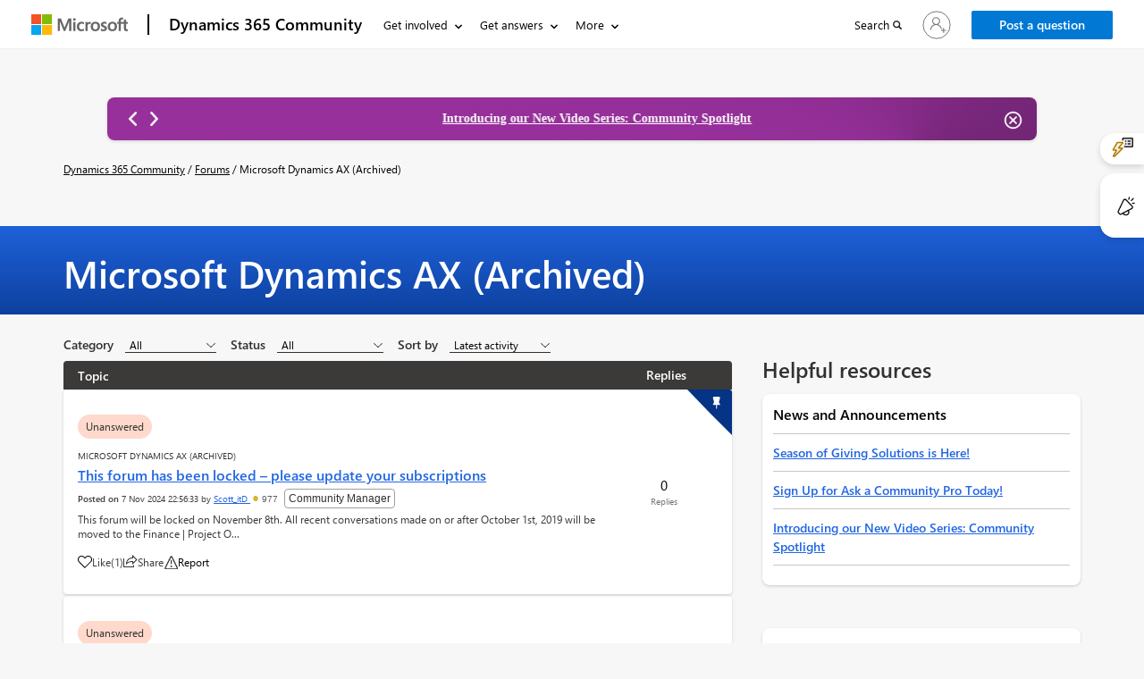

--- FILE ---
content_type: text/html; charset=utf-8
request_url: https://community.dynamics.com/_layout/tokenhtml?_=1769824681822
body_size: 208
content:
<input name="__RequestVerificationToken" type="hidden" value="OkSG_dp1c6ELSI8u89t9qRmGHPgopk8MApKxpoZDxUQts8fjTbwjy95NxPLj-aychhr7UbUkRSjoKem1Vj9_iXsJVqShkjxYK8m-nWN-kyU1" />